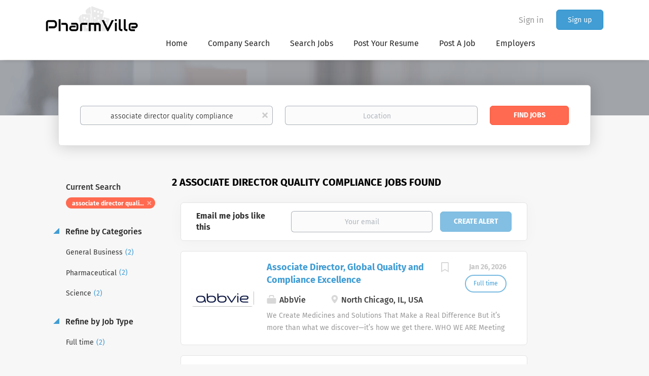

--- FILE ---
content_type: text/html; charset=utf-8
request_url: https://www.google.com/recaptcha/api2/aframe
body_size: 266
content:
<!DOCTYPE HTML><html><head><meta http-equiv="content-type" content="text/html; charset=UTF-8"></head><body><script nonce="k8QTaMIpdd0tF_dTaZmxhw">/** Anti-fraud and anti-abuse applications only. See google.com/recaptcha */ try{var clients={'sodar':'https://pagead2.googlesyndication.com/pagead/sodar?'};window.addEventListener("message",function(a){try{if(a.source===window.parent){var b=JSON.parse(a.data);var c=clients[b['id']];if(c){var d=document.createElement('img');d.src=c+b['params']+'&rc='+(localStorage.getItem("rc::a")?sessionStorage.getItem("rc::b"):"");window.document.body.appendChild(d);sessionStorage.setItem("rc::e",parseInt(sessionStorage.getItem("rc::e")||0)+1);localStorage.setItem("rc::h",'1770014623168');}}}catch(b){}});window.parent.postMessage("_grecaptcha_ready", "*");}catch(b){}</script></body></html>